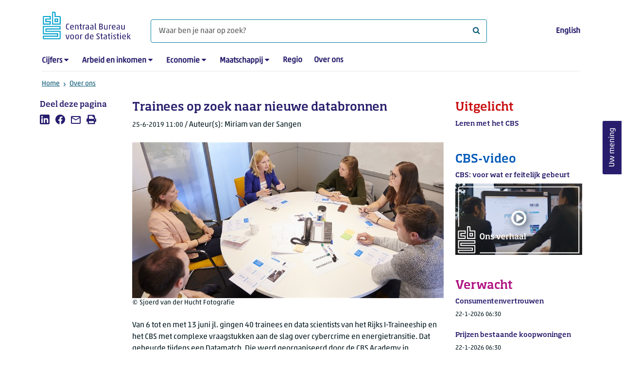

--- FILE ---
content_type: text/html; charset=utf-8
request_url: https://www.cbs.nl/nl-nl/corporate/2019/26/trainees-op-zoek-naar-nieuwe-databronnen
body_size: 54277
content:
<!doctype html>
<html lang="nl-NL" class="no-js">
<head>
    <meta charset="utf-8">
    <meta name="viewport" content="width=device-width, initial-scale=1, shrink-to-fit=no">
    <title>Trainees op zoek naar nieuwe databronnen | CBS</title>
    <meta name="DCTERMS:identifier" title="XSD.anyURI" content="https://www.cbs.nl/nl-nl/corporate/2019/26/trainees-op-zoek-naar-nieuwe-databronnen" />
    <meta name="DCTERMS.title" content="Trainees op zoek naar nieuwe databronnen" />
    <meta name="DCTERMS.type" title="OVERHEID.Informatietype" content="webpagina" />
    <meta name="DCTERMS.language" title="XSD.language" content="nl-NL" />
    <meta name="DCTERMS.authority" title="OVERHEID.Organisatie" content="Centraal Bureau voor de Statistiek" />
    <meta name="DCTERMS.creator" title="OVERHEID.Organisatie" content="Centraal Bureau voor de Statistiek" />
    <meta name="DCTERMS.modified" title="XSD.dateTime" content="2019-06-25T11:00:00+02:00" />
    <meta name="DCTERMS.temporal" content="" />
    <meta name="DCTERMS.spatial" title="OVERHEID.Koninkrijksdeel" content="Nederland" />
    <meta name="description" content="Ons team had de opdracht uit te zoeken hoe het dark web als informatiebron gebruikt kan worden voor nieuwe statistieken over digitale criminaliteit" />
    <meta name="generator" content="CBS Website, Versie 1.2.0.0" />
    <meta name="keywords" content="energietransitie" />
    <meta name="robots" content="" />

    <link rel="canonical" href="https://www.cbs.nl/nl-nl/corporate/2019/26/trainees-op-zoek-naar-nieuwe-databronnen" />
    <!-- prefetch dns lookups -->
    <link rel="dns-prefetch" href="//cdn.cbs.nl" />
    <link rel="dns-prefetch" href="//cdnjs.cloudflare.com" />
    <link rel="dns-prefetch" href="//code.highcharts.com" />
    <link rel="dns-prefetch" href="//cdn.jsdelivr.net" />

    <!-- preload fonts -->
    <link rel="preload" href="//cdn.cbs.nl/cdn/fonts/soho-medium.woff2" as="font" type="font/woff2" crossorigin>
    <link rel="preload" href="//cdn.cbs.nl/cdn/fonts/akko-regular.woff2" as="font" type="font/woff2" crossorigin>
    <link rel="preload" href="//cdnjs.cloudflare.com/ajax/libs/font-awesome/4.7.0/fonts/fontawesome-webfont.woff2?v=4.7.0" as="font" type="font/woff2" crossorigin>

    <link rel="apple-touch-icon" sizes="180x180" href="https://cdn.cbs.nl/cdn/images/apple-touch-icon.png">
    <link rel="icon" type="image/png" sizes="32x32" href="https://cdn.cbs.nl/cdn/images/favicon-32x32.png">
    <link rel="icon" type="image/png" sizes="16x16" href="https://cdn.cbs.nl/cdn/images/favicon-16x16.png">
    <link rel="manifest" href="https://cdn.cbs.nl/cdn/images/site.webmanifest">
    <link rel="mask-icon" href="https://cdn.cbs.nl/cdn/images/safari-pinned-tab.svg" color="#00a1cd">
    <link rel="shortcut icon prefetch" href="https://cdn.cbs.nl/cdn/images/favicon.ico">
    <link rel="me" href="https://social.overheid.nl/@CBSstatistiek">
    <meta name="msapplication-TileColor" content="#271d6c">
    <meta name="msapplication-config" content="https://cdn.cbs.nl/cdn/images/browserconfig.xml">
    <meta name="theme-color" content="#00A1CD" />
    <meta name="twitter:card" content="summary_large_image" />
    <meta name="twitter:site" content="cbs.nl" />
    <meta name="twitter:site:id" content="statistiekcbs" />
    <meta property="og:image" content="https://cdn.cbs.nl/images/36716241656f386750333730734b4f46523776324c413d3d/900x450.jpg" />
    <meta property="og:title" content="Trainees op zoek naar nieuwe databronnen" />
    <meta property="og:type" content="website" />
    <meta property="og:url" content="https://www.cbs.nl/nl-nl/corporate/2019/26/trainees-op-zoek-naar-nieuwe-databronnen" />
    <meta property="og:locale" content="nl_NL">
    <meta property="og:site_name" content="Centraal Bureau voor de Statistiek" />
    <meta property="og:description" content="Ons team had de opdracht uit te zoeken hoe het dark web als informatiebron gebruikt kan worden voor nieuwe statistieken over digitale criminaliteit" />
    <link rel="stylesheet" href="https://cdn.jsdelivr.net/npm/bootstrap@5.3.3/dist/css/bootstrap.min.css" integrity="sha384-QWTKZyjpPEjISv5WaRU9OFeRpok6YctnYmDr5pNlyT2bRjXh0JMhjY6hW+ALEwIH" crossorigin="anonymous">
    <link rel="stylesheet" href="https://cdnjs.cloudflare.com/ajax/libs/font-awesome/4.7.0/css/font-awesome.css" integrity="sha512-5A8nwdMOWrSz20fDsjczgUidUBR8liPYU+WymTZP1lmY9G6Oc7HlZv156XqnsgNUzTyMefFTcsFH/tnJE/+xBg==" crossorigin="anonymous" referrerpolicy="no-referrer" />
    <link rel="stylesheet" href="https://www.cbs.nl/content/css-v5/cbs.min.css" />
    <link rel="stylesheet" href="https://www.cbs.nl/content/css-v5/cbs-print.min.css" media="print" />
    <script nonce="9/TAJfNYC2h/DWsAzJBt9qzPL08MSweEeDqCNomS0zE=">
        document.documentElement.classList.remove("no-js");
    </script>
    <script nonce="9/TAJfNYC2h/DWsAzJBt9qzPL08MSweEeDqCNomS0zE=">
        var highchartsLogo = '/-/media/cbs/Infographics/highcharts-logo.png';
        window.Highcharts = undefined;
    </script>
    <script nonce="9/TAJfNYC2h/DWsAzJBt9qzPL08MSweEeDqCNomS0zE=" src="https://cdnjs.cloudflare.com/ajax/libs/jquery/3.5.1/jquery.min.js" integrity="sha512-bLT0Qm9VnAYZDflyKcBaQ2gg0hSYNQrJ8RilYldYQ1FxQYoCLtUjuuRuZo+fjqhx/qtq/1itJ0C2ejDxltZVFg==" crossorigin="anonymous"></script>
    <noscript>
        <style nonce="9/TAJfNYC2h/DWsAzJBt9qzPL08MSweEeDqCNomS0zE=">
            .collapse {
                display: block;
            }

            .highchartContainerClass, .if-collapsed {
                display: none;
            }
        </style>
    </noscript>
<script nonce="9/TAJfNYC2h/DWsAzJBt9qzPL08MSweEeDqCNomS0zE=" type="text/javascript">
window.dataLayer = window.dataLayer || [];
window.dataLayer.push({
nonce: "9/TAJfNYC2h/DWsAzJBt9qzPL08MSweEeDqCNomS0zE=",
"language": "nl-NL",
"ftg_type": "informer",
"section": "corporate news",
"sitecore_id": "3d10ce3f773c43138309ee762c836a91",
"template_name": "Corporate news article",
"release_date": "2019-06-25T09:00:00+00:00",
"keywords": "energietransitie",
"series": "",
"themes": ""
});  </script>
</head>
<body class="">
    <!--PIWIK-->
<script nonce="9/TAJfNYC2h/DWsAzJBt9qzPL08MSweEeDqCNomS0zE=" type="text/javascript">
(function(window, document, dataLayerName, id) {
window[dataLayerName]=window[dataLayerName]||[],window[dataLayerName].push({start:(new Date).getTime(),event:"stg.start"});var scripts=document.getElementsByTagName('script')[0],tags=document.createElement('script');
function stgCreateCookie(a,b,c){var d="";if(c){var e=new Date;e.setTime(e.getTime()+24*c*60*60*1e3),d="; expires="+e.toUTCString();f="; SameSite=Strict"}document.cookie=a+"="+b+d+"; path=/"}
var isStgDebug=(window.location.href.match("stg_debug")||document.cookie.match("stg_debug"))&&!window.location.href.match("stg_disable_debug");stgCreateCookie("stg_debug",isStgDebug?1:"",isStgDebug?14:-1);
var qP=[];dataLayerName!=="dataLayer"&&qP.push("data_layer_name="+dataLayerName),qP.push("use_secure_cookies"),isStgDebug&&qP.push("stg_debug");var qPString=qP.length>0?("?"+qP.join("&")):"";
tags.async=!0,tags.src="//cbs.containers.piwik.pro/"+id+".js"+qPString,scripts.parentNode.insertBefore(tags,scripts);
!function(a,n,i){a[n]=a[n]||{};for(var c=0;c<i.length;c++)!function(i){a[n][i]=a[n][i]||{},a[n][i].api=a[n][i].api||function(){var a=[].slice.call(arguments,0);"string"==typeof a[0]&&window[dataLayerName].push({event:n+"."+i+":"+a[0],parameters:[].slice.call(arguments,1)})}}(i[c])}(window,"ppms",["tm","cm"]);
})(window, document, 'dataLayer', '7cd61318-6d21-4775-b1b2-64ec78d416e1');
</script>

    <a class="visually-hidden-focusable" href="#main">Ga naar hoofdinhoud</a>

    
<div id="nav-header" class="container px-3">
    <nav class="navbar navbar-expand-lg flex-wrap pt-3">
        <div class="container-fluid px-0">
            <div>
                <a href="/nl-nl" title="CBS home" class="navbar-brand ms-auto pb-0">
                    <img class="d-inline-block navbar-brand-logo"  src="https://cdn.cbs.nl/icons/navigation/cbs-logo-brand-nl.svg" alt="Centraal Bureau voor de Statistiek" />
                </a>
            </div>
            <div>
                <button id="hamburger-button" type="button" class="navbar-toggler navbar-right collapsed mt-2" data-bs-toggle="collapse" data-bs-target="#nav-mainmenu" aria-expanded="false" aria-controls="nav-mainmenu">
                    <span id="hamburger-open-icon" class="ci ci-hamburger"><span class="visually-hidden">Toon navigatie menu</span></span>
                    <span id="hamburger-close-icon" class="ci ci-close d-none"><span class="visually-hidden">Sluit navigatie menu</span></span>
                </button>
            </div>
            <div id="search-bar" class="d-flex justify-content-center col-12 col-lg-8 px-0 px-lg-4 pt-3">
                <form id="navigation-search" action="/nl-nl/zoeken" class="col-12 px-0 pb-2 pt-lg-2 pb-lg-0">
                    <div class="input-group flex-fill">
                        <span id="close-search-icon" class="d-none">
                            <i class="ci ci-back mt-2" title="terug"></i>
                        </span>
                        <label for="searchfield-input" class="d-none">Waar ben je naar op zoek? </label>
                        <input id="searchfield-input" name="q" class="form-control mb-lg-0" type="search" placeholder="Waar ben je naar op zoek? " aria-label="Waar ben je naar op zoek? ">
                        <button type="submit" class="search-input-icon" id="search-icon" title="Zoeken">
                            <span class="fa fa-search" aria-hidden="true"></span>
                            <span class="visually-hidden">Waar ben je naar op zoek? </span>
                        </button>
                    </div>
                </form>
            </div>
            <div class="navbar-right d-none d-lg-block ms-auto mt-lg-4">
                <a href="https://www.cbs.nl/en-gb/corporate/2019/26/trainees-seek-out-new-data-sources" lang="en" hreflang="en">English</a>
            </div>
            <div class="d-block col-12 px-0 ps-lg-0">
                <div id="nav-mainmenu" class="collapse navbar-collapse fake-modal-body ps-0 pt-3 pt-lg-4">
                    <ul id="collapsible-menu" class="navbar-nav me-auto col-12">
                                <li aria-haspopup="true" class="nav-item has-submenu pe-lg-4 collapsed" data-bs-toggle="collapse" data-bs-target="#dropdown-submenu-0" aria-expanded="false">
                                    <a href="/nl-nl/cijfers">Cijfers</a>
                                            <button type="button" aria-label="submenu Cijfers" class="d-lg-none float-end">
                                                <i class="fa fa-chevron-down pt-1"></i>
                                            </button>
                                            <ul id="dropdown-submenu-0" class="submenu dropdown-menu collapse mt-1" aria-expanded="false" data-bs-parent="#collapsible-menu">
                                                    <li class="dropdown-item">
                                                        <a href="https://opendata.cbs.nl/StatLine/">StatLine</a>
                                                    </li>
                                                    <li class="dropdown-item">
                                                        <a href="/nl-nl/cijfers/statline/vernieuwing-statline">Vernieuwing StatLine</a>
                                                    </li>
                                                    <li class="dropdown-item">
                                                        <a href="/nl-nl/cijfers/statline/info-over-statline">Info over StatLine</a>
                                                    </li>
                                                    <li class="dropdown-item">
                                                        <a href="/nl-nl/cijfers/statline/statline-voor-samenwerkingspartners">StatLine voor samenwerkingspartners</a>
                                                    </li>
                                                    <li class="dropdown-item">
                                                        <a href="/nl-nl/onze-diensten/open-data/statline-als-open-data">Open data</a>
                                                    </li>
                                                    <li class="dropdown-item">
                                                        <a href="/nl-nl/onze-diensten/maatwerk-en-microdata/publicaties/recent">Aanvullend statistisch onderzoek</a>
                                                    </li>
                                            </ul>
                                </li>
                                <li aria-haspopup="true" class="nav-item has-submenu pe-lg-4 collapsed" data-bs-toggle="collapse" data-bs-target="#dropdown-submenu-1" aria-expanded="false">
                                    <a href="/nl-nl/arbeid-en-inkomen">Arbeid en inkomen</a>
                                            <button type="button" aria-label="submenu Arbeid en inkomen" class="d-lg-none float-end">
                                                <i class="fa fa-chevron-down pt-1"></i>
                                            </button>
                                            <ul id="dropdown-submenu-1" class="submenu dropdown-menu collapse mt-1" aria-expanded="false" data-bs-parent="#collapsible-menu">
                                                    <li class="dropdown-item">
                                                        <a href="/nl-nl/arbeid-en-inkomen/arbeid-en-sociale-zekerheid">Arbeid en sociale zekerheid</a>
                                                    </li>
                                                    <li class="dropdown-item">
                                                        <a href="/nl-nl/arbeid-en-inkomen/inkomen-en-bestedingen">Inkomen en bestedingen</a>
                                                    </li>
                                            </ul>
                                </li>
                                <li aria-haspopup="true" class="nav-item has-submenu pe-lg-4 collapsed" data-bs-toggle="collapse" data-bs-target="#dropdown-submenu-2" aria-expanded="false">
                                    <a href="/nl-nl/economie">Economie</a>
                                            <button type="button" aria-label="submenu Economie" class="d-lg-none float-end">
                                                <i class="fa fa-chevron-down pt-1"></i>
                                            </button>
                                            <ul id="dropdown-submenu-2" class="submenu dropdown-menu collapse mt-1" aria-expanded="false" data-bs-parent="#collapsible-menu">
                                                    <li class="dropdown-item">
                                                        <a href="/nl-nl/economie/bedrijven">Bedrijven</a>
                                                    </li>
                                                    <li class="dropdown-item">
                                                        <a href="/nl-nl/economie/bouwen-en-wonen">Bouwen en wonen</a>
                                                    </li>
                                                    <li class="dropdown-item">
                                                        <a href="/nl-nl/economie/financiele-en-zakelijke-diensten">Financiële en zakelijke diensten</a>
                                                    </li>
                                                    <li class="dropdown-item">
                                                        <a href="/nl-nl/economie/handel-en-horeca">Handel en horeca</a>
                                                    </li>
                                                    <li class="dropdown-item">
                                                        <a href="/nl-nl/economie/industrie-en-energie">Industrie en energie</a>
                                                    </li>
                                                    <li class="dropdown-item">
                                                        <a href="/nl-nl/economie/internationale-handel">Internationale handel</a>
                                                    </li>
                                                    <li class="dropdown-item">
                                                        <a href="/nl-nl/economie/landbouw">Landbouw</a>
                                                    </li>
                                                    <li class="dropdown-item">
                                                        <a href="/nl-nl/economie/macro-economie">Macro-economie</a>
                                                    </li>
                                                    <li class="dropdown-item">
                                                        <a href="/nl-nl/economie/overheid-en-politiek">Overheid en politiek</a>
                                                    </li>
                                                    <li class="dropdown-item">
                                                        <a href="/nl-nl/economie/prijzen">Prijzen</a>
                                                    </li>
                                            </ul>
                                </li>
                                <li aria-haspopup="true" class="nav-item has-submenu pe-lg-4 collapsed" data-bs-toggle="collapse" data-bs-target="#dropdown-submenu-3" aria-expanded="false">
                                    <a href="/nl-nl/maatschappij">Maatschappij</a>
                                            <button type="button" aria-label="submenu Maatschappij" class="d-lg-none float-end">
                                                <i class="fa fa-chevron-down pt-1"></i>
                                            </button>
                                            <ul id="dropdown-submenu-3" class="submenu dropdown-menu collapse mt-1" aria-expanded="false" data-bs-parent="#collapsible-menu">
                                                    <li class="dropdown-item">
                                                        <a href="/nl-nl/maatschappij/bevolking">Bevolking</a>
                                                    </li>
                                                    <li class="dropdown-item">
                                                        <a href="/nl-nl/maatschappij/gezondheid-en-welzijn">Gezondheid en welzijn</a>
                                                    </li>
                                                    <li class="dropdown-item">
                                                        <a href="/nl-nl/maatschappij/natuur-en-milieu">Natuur en milieu</a>
                                                    </li>
                                                    <li class="dropdown-item">
                                                        <a href="/nl-nl/maatschappij/onderwijs">Onderwijs</a>
                                                    </li>
                                                    <li class="dropdown-item">
                                                        <a href="/nl-nl/maatschappij/veiligheid-en-recht">Veiligheid en recht</a>
                                                    </li>
                                                    <li class="dropdown-item">
                                                        <a href="/nl-nl/maatschappij/verkeer-en-vervoer">Verkeer en vervoer</a>
                                                    </li>
                                                    <li class="dropdown-item">
                                                        <a href="/nl-nl/maatschappij/vrije-tijd-en-cultuur">Vrije tijd en cultuur</a>
                                                    </li>
                                            </ul>
                                </li>
                                <li aria-haspopup="false" class="nav-item  pe-lg-4 collapsed" data-bs-toggle="collapse" data-bs-target="#dropdown-submenu-4" aria-expanded="false">
                                    <a href="/nl-nl/dossier/nederland-regionaal">Regio</a>
                                </li>
                                <li aria-haspopup="false" class="nav-item  pe-lg-4 collapsed" data-bs-toggle="collapse" data-bs-target="#dropdown-submenu-5" aria-expanded="false">
                                    <a href="/nl-nl/over-ons">Over ons</a>
                                </li>
                        <li class="d-lg-none nav-item">
                            <a href="https://www.cbs.nl/en-gb/corporate/2019/26/trainees-seek-out-new-data-sources" lang="en" hreflang="en">Taal: English (EN)</a>
                        </li>
                    </ul>
                </div>
            </div>
        </div>
    </nav>

    <nav aria-label="breadcrumb">
        <div class="container-fluid breadcrumb-div px-0 pt-lg-3">
            <ol class="breadcrumb d-none d-lg-flex" id="breadcrumb-desktop">
                        <li class="breadcrumb-item d-flex">
                            <a href="https://www.cbs.nl/nl-nl">Home</a>
                        </li>
                        <li class="breadcrumb-item d-flex">
                                <i class="ci-chevron-right pe-2"></i>
                            <a href="https://www.cbs.nl/nl-nl/over-ons">Over ons</a>
                        </li>
            </ol>
            <div class="d-lg-none pb-2">
                <ol class="list-unstyled mb-0" id="breadcrumb-mobile">
                    <li class="breadcrumb-item d-flex">
                        <i class="ci-chevron-left pe-2"></i>
                        <a href="https://www.cbs.nl/nl-nl/over-ons">Over ons</a>
                    </li>
                </ol>
            </div>
        </div>
    </nav>
<script nonce="9/TAJfNYC2h/DWsAzJBt9qzPL08MSweEeDqCNomS0zE=" type="application/ld+json">
{
	"@context": "https://schema.org",
	"@type": "BreadcrumbList",
	"itemListElement": [
		{"@type": "ListItem", "position":1, "name":"Home", "item":"https://www.cbs.nl/nl-nl"},
		{"@type": "ListItem", "position":2, "name":"Over ons", "item":"https://www.cbs.nl/nl-nl/over-ons"}
	]
}
</script>
</div>
    <div class="container container-content no-js 273-layout">
    <div class="row">
        <main id="main" role="main" class="col-12 col-lg-7 order-lg-2 pb-5" tabindex="-1">
           <article>


        <script nonce="9/TAJfNYC2h/DWsAzJBt9qzPL08MSweEeDqCNomS0zE=" type="application/ld&#x2B;json">
            {
            "@context": "https://schema.org",
            "@type": "NewsArticle",
            "headline": "Trainees op zoek naar nieuwe databronnen",
            "author":
            {
            "name" : "Miriam van der Sangen",
            "@type" : "Person"
            },
            "datePublished": "2019-06-25T09:00:00+00:00",
            "dateModified": "2019-06-25T09:00:00+00:00",
            "dateline": "NL, The Netherlands",
            "description" : "Van 6 tot en met 13 juni jl. gingen 40 trainees en data scientists van het Rijks I-Traineeship en het CBS met complexe vraagstukken aan de slag over cybercrime en energietransitie. Dat gebeurde tijdens een Datamatch. Die werd georganiseerd door de CBS Academy in samenwerking met het Rijks I-Traineeship, onderdeel van het ministerie van Binnenlandse Zaken en Koninkrijksrelaties (BZK). De deelnemers konden hierbij de kennis en vaardigheden inzetten die ze in het afgelopen jaar hadden opgedaan tijdens de verschillende traineeships. ",
            "mainEntityOfPage": "https://www.cbs.nl/nl-nl/corporate/2019/26/trainees-op-zoek-naar-nieuwe-databronnen",
            "speakable":
            {
            "@type": "SpeakableSpecification",
            "cssSelector ": [".main-title", ".leadtext"]
            },
            "articleSection": "Nieuws",
            "image": {
            "@type": "ImageObject",
            "url": "https://cdn.cbs.nl/images/36716241656f386750333730734b4f46523776324c413d3d/900x450.jpg",
            "height": "720",
            "width": "480"
            },
            "publisher": {
            "type": "Organization",
            "name" : "Centraal Bureau voor de Statistiek",
            "logo":
            {
            "@type": "ImageObject",
            "url":"https://www.cbs.nl/Content/images/cbs-ld-logo.png",
            "width":"1024px",
            "height":"1024px"
            }
            }
            }
        </script>


    <header>
        <h1 class="main-title">Trainees op zoek naar nieuwe databronnen</h1>
            <section>
                <div class="mb-4">
                    <span class="date"><time datetime="2019-06-25T09:00:00+00:00" data-nosnippet>25-6-2019 11:00</time></span>
                        <span class="author" data-nosnippet>/ Auteur(s): Miriam van der Sangen</span>
                </div>
                    <figure class="m-0">
                        <img src="https://cdn.cbs.nl/images/36716241656f386750333730734b4f46523776324c413d3d/900x450.jpg" alt="De deelnemers aan de Datamatch gingen in acht groepjes aan de slag met complexe vraagstukken over cybercrime en energietransitie" class="img-fluid main-image" />
                            <figcaption>
                                <span class="img-fluid" data-nosnippet>&copy; Sjoerd van der Hucht Fotografie</span>
                            </figcaption>
                    </figure>
            </section>

            <section class="leadtext mb-4">
                Van 6 tot en met 13 juni jl. gingen 40 trainees en data scientists van het Rijks I-Traineeship en het CBS met complexe vraagstukken aan de slag over cybercrime en energietransitie. Dat gebeurde tijdens een Datamatch. Die werd georganiseerd door de CBS Academy in samenwerking met het Rijks I-Traineeship, onderdeel van het ministerie van Binnenlandse Zaken en Koninkrijksrelaties (BZK). De deelnemers konden hierbij de kennis en vaardigheden inzetten die ze in het afgelopen jaar hadden opgedaan tijdens de verschillende traineeships. 
            </section>
    </header>

        <section>
            <h2>Vraagstukken oplossen</h2>
<p>De trainees hebben onder hoge tijdsdruk in acht teams diverse vraagstukken op het gebied van energietransitie en cybercrime geanalyseerd. Ze gebruikten daarbij zowel datasets van het CBS als van externe partners zoals RVO en TNO. Bart Bakker, inhoudelijk programmamanager bij de CBS Academy, het opleidingsinstituut van het CBS: &lsquo;Ze moesten bijvoorbeeld uitzoeken wat er mogelijk is met slimme thermostaatdata en wat de standplaatsen zijn van leaseauto&rsquo;s. Bij een andere opdracht werd gekeken naar de verschillen tussen verdachten van cybercrime en verdachten van reguliere criminaliteit. Voor vragen konden ze terecht bij de inhoudelijk deskundigen van het CBS.&rsquo; Tijdens de Datamatch verzorgden enkele externe sprekers presentaties om de relatie tussen data-analyse en actuele beleidsvragen te verduidelijken, onder wie medewerkers van de Nationaal Co&ouml;rdinator Terrorismebestrijding en Veiligheid en de cybercrime aanklager van het Openbaar Ministerie.
</p>
<p><figure class="bodytext" ><img class="img-fluid" alt="Datamatch 2019" src="https://cdn.cbs.nl/images/62684a386b76336d456c7a71357532645a42317a6f513d3d/900x450.jpg" /><figcaption><span class="whitespace:nowrap" data-nosnippet>&copy; Michel Groen</span></figcaption></figure></p>
<h2>Dark web</h2>
<p>E&eacute;n van de deelnemers aan de Datamatch was Alexander Harms. Hij studeerde natuurkunde in Delft en werkt vanuit het Rijks I-Traineeship als data scientist bij de Dienst ICT Uitvoering, een van de grotere ICT-dienstverleners binnen de rijksoverheid. &lsquo;Ons team had de opdracht uit te zoeken hoe het dark web als informatiebron gebruikt kan worden voor nieuwe statistieken over digitale criminaliteit. We werkten met een afgeleid bestand van het dark web.&rsquo; Het CBS heeft gegevens over digitale criminaliteit uit registraties van de politie en via enqu&ecirc;tes in een steekproef van de bevolking. Maar lang niet alle digitale criminaliteit is terug te vinden in deze bronnen. Harms: &lsquo;Het dark web is een deel van het internet dat niet te vinden is met standaard browsers en waar veel criminele diensten worden aangeboden. Het kan gezien worden als een marktplaats voor illegale goederen, zoals drugs of valse identiteitspapieren. Informatie over deze handel op het dark web kan een waardevolle bron zijn om digitale criminaliteit beter in kaart te brengen.&rsquo; Tijdens de vijfdaagse zoektocht bracht het team van Harms onder meer een deel van de wereldwijde verspreiding van cybercrime in beeld, bijvoorbeeld rond fraude met creditcards en het aanbod van XTC.
</p>
<h2>Prestatie van formaat</h2>
<p>Tijdens de laatste dag van de Datamatch pitchten alle teams de resultaten van hun onderzoek voor ruim 100 belangstellenden. &lsquo;De uitkomsten waren buitengewoon goed&rsquo;, aldus Bakker. &lsquo;Het team van Harms heeft een prestatie van formaat geleverd door de wereldwijde verkoop van illegale producten op het dark web in kaart te brengen. Ook de andere teams kwamen met verrassende inzichten. We zagen dat de teams volop gebruik maakten van de methoden die ze tijdens de opleiding hebben geleerd. Voor de trainees is het heel leerzaam geweest om zicht te krijgen op wat er allemaal mogelijk is met data science om relevante beleidsvragen op te lossen.&rsquo; De onderzoeksresultaten van de acht teams worden binnenkort besproken met de inhoudelijk deskundigen van het CBS en ge&iuml;nteresseerden uit het netwerk van CBS-partners en het Rijks I-Traineeship. Zij bekijken hoe de uitkomsten verder uit te diepen zijn en in de beleidspraktijk kunnen worden toegepast. </p>
<p><blockquote>&lsquo;Ons team had de opdracht uit te zoeken hoe het dark web als informatiebron gebruikt kan worden voor nieuwe statistieken over digitale criminaliteit&rsquo; </blockquote></p>
<h2>Plan van aanpak ICT</h2>
<p>De Datamatch is een belangrijk onderdeel van het opleidingsprogramma van het data-traject binnen het Rijks I-Traineeship, aldus Bakker. Hij heeft het afgelopen jaar de opleidingsprogramma&rsquo;s van de diverse traineeships van het CBS en BZK samengesteld. &lsquo;Voor het CBS-traineeship gaat het om een vaktraineeship met data science als belangrijk opleidingsonderdeel, voor het Rijks I-Traineeship gaat het om meer specialistische programma&rsquo;s op het gebied van data en data science.&rsquo; Het Rijks I-Traineeship  is onderdeel van het Rijksbrede programma &lsquo;Versterking HR-ICT Rijksdienst&rsquo; van het ministerie van BZK en heeft onder andere als doel voldoende ICT&rsquo;ers aan de Rijksoverheid te verbinden.</p>
        </section>


        <section class="links-section mb-4">
            


            <h2>Relevante links</h2>
<ul class="list-unstyled mt-0">
    <li class="mb-2">
            <i class="fa fa-link pe-2" aria-hidden="true"></i>
         <a href="https://www.cbs.nl/nl-nl/corporate/2019/18/blockchain-centraal-bij-odyssey-hackathon">Blockchain centraal bij Odyssey hackathon</a>
    </li>
    <li class="mb-2">
            <i class="fa fa-link pe-2" aria-hidden="true"></i>
         <a href="https://www.cbs.nl/nl-nl/corporate/2019/10/energietransitie-centraal-tijdens-haags-datakamp">Energietransitie centraal tijdens Haags Datakamp</a>
    </li>
    <li class="mb-2">
            <i class="fa fa-link pe-2" aria-hidden="true"></i>
         <a href="https://www.cbs.nl/nl-nl/corporate/2019/07/met-sensoren-aan-de-slag-om-gezondheid-te-meten">Met sensoren aan de slag om gezondheid te meten</a>
    </li>
</ul>


        </section>
</article>
    <aside>
        <div class="aside-content filteredlist">
            <h2>Lees meer over</h2>
            <ol class="filtered-list-items ps-4 mt-0 mb-4">
                    <li class="d-block mb-2"><a href="/nl-nl/zoeken?q=keyword:energietransitie">energietransitie</a></li>
            </ol>
        </div>
    </aside>

<div id="surveyContent19b9493af9167389df8dfec260420eb7cd7c274d" /></div>        </main>
        <section class="col-12 col-lg-2 order-lg-1">
            <aside class="article-left">
    <div class="aside-content mb-4">
    <h2 class="shareheader">Deel deze pagina</h2>
    <div class="socialshare" role="list">
        <a href="https://www.linkedin.com/shareArticle?mini=true&url=https://www.cbs.nl/nl-nl/corporate/2019/26/trainees-op-zoek-naar-nieuwe-databronnen?pk_campaign=social_share&pk_source=linkedin&title=&summary=&source=" title="Deel deze pagina op LinkedIn" role="listitem">
            <span class="ci ci-linkedin" aria-hidden="true"></span>
            <span class="visually-hidden">Deel deze pagina op LinkedIn</span>
        </a>
        <a href="https://www.facebook.com/sharer/sharer.php?u=https://www.cbs.nl/nl-nl/corporate/2019/26/trainees-op-zoek-naar-nieuwe-databronnen?pk_campaign=social_share&pk_source=facebook" title="Deel deze pagina op Facebook" role="listitem">
            <span class="ci ci-facebook" aria-hidden="true"></span>
            <span class="visually-hidden">Deel deze pagina op Facebook</span>
        </a>    
        <a href="mailto:?&subject=&body=https://www.cbs.nl/nl-nl/corporate/2019/26/trainees-op-zoek-naar-nieuwe-databronnen?pk_campaign=social_share&pk_source=mail" title="Mail deze pagina" role="listitem">
            <span class="ci ci-mail" aria-hidden="true"></span>
            <span class="visually-hidden">Mail deze pagina</span>
        </a>
    <button id="printpage" title="Afdrukken" role="listitem">
        <span class="ci ci-print" aria-hidden="true"></span>
        <span class="visually-hidden">Afdrukken</span>
    </button>
</div>
 
</div>

</aside>


        </section>
        <section class="col-12 col-lg-3 order-lg-3 sidebar-transparant sidebar-article">
            <aside role="complementary" class="sidebar-red col-12">
    <div class="aside-content">
        <h2>Uitgelicht</h2>
            <a href="https://www.cbs.nl/nl-nl/onze-diensten/leren-met-het-cbs">
                <p class="featured-title">Leren met het CBS</p>
                <p class="date">
                </p>
            </a>
    </div>
</aside>
    <aside role="complementary" class="sidebar-blue col-12">
    <div class="aside-content">
        <h2>CBS-video</h2>
        <h3 class="title">CBS: voor wat er feitelijk gebeurt</h3>
        <div class="cbs-image-container px-0">
            <a href="https://www.cbs.nl/nl-nl/video/bcd3bc4b866a4962a8f5ecd3d33bc7fb?16x9=true">
                <img class="img-fluid w-100" src="https://api.eu.kaltura.com/p/139/thumbnail/entry_id/0_yqkhszmm/width/480/height/270/" alt="CBS: voor wat er feitelijk gebeurt" />
                <span role="img" class="fa fa-play-circle-o cbs-video" alt="Deze pagina bevat een video." aria-label="Deze pagina bevat een video."></span>
            </a>
        </div>
    </div>
</aside>
    <aside role="complementary" class="sidebar-pink col-12">
        <div class="aside-content">
            <h2>Verwacht</h2>
            <a href="https://www.cbs.nl/nl-nl/publicatieplanning" title="Publicatieplanning">               
                        <h3>Consumentenvertrouwen</h3>
<p class="date"><time datetime="2026-01-22T05:30:00+00:00" data-nosnippet>22-1-2026 06:30</time></p>                        <h3>Prijzen bestaande koopwoningen</h3>
<p class="date"><time datetime="2026-01-22T05:30:00+00:00" data-nosnippet>22-1-2026 06:30</time></p>                        <h3>Prijzen bestaande koopwoningen naar regio en type woning</h3>
<p class="date"><time datetime="2026-01-22T05:30:00+00:00" data-nosnippet>22-1-2026 06:30</time></p>                        <h3>Export Verenigde Staten</h3>
<p class="date"><time datetime="2026-01-23T05:30:00+00:00" data-nosnippet>23-1-2026 06:30</time></p>            </a>
        </div>
    </aside>
    <aside role="complementary" class="sidebar-morenews col-12">
        <div class="aside-content">
            <h2>Recente artikelen</h2>
            <div class="row">
                    <div class="col-12">
                        <a href="https://www.cbs.nl/nl-nl/corporate/2026/03/cbs-brengt-kosten-en-baten-van-de-energietransitie-in-beeld" class="row">
                            <div class="col-12 pt-2 caption order-2">
                                <h3>CBS brengt kosten en baten van de energietransitie in beeld</h3>
                                <p><span class="date"><time datetime="2026-01-15T09:00:00+00:00" data-nosnippet>15-1-2026 10:00</time></span></p>
                            </div>
                            <div class="col-10 order-1">
                                <div class="cbs-image-container">
        <img class="lazy img-fluid" src="/Content/images/placeholder.jpg" data-src="https://cdn.cbs.nl/images/7130414d5a374c7747446a494c6863527944596749673d3d/720x480.jpg" alt="Monteurs bezig zonnepanelen te plaatsen op het dak van een woning" title="" />
        <noscript>
            <img class="img-fluid" src="https://cdn.cbs.nl/images/7130414d5a374c7747446a494c6863527944596749673d3d/720x480.jpg" alt="Monteurs bezig zonnepanelen te plaatsen op het dak van een woning" />
        </noscript>

</div>
                            </div>
                        </a>
                    </div>
                    <div class="col-12">
                        <a href="https://www.cbs.nl/nl-nl/corporate/2026/01/promotieonderzoek-verrijkt-nationale-rekeningen" class="row">
                            <div class="col-12 pt-2 caption order-2">
                                <h3>Promotieonderzoek verrijkt nationale rekeningen</h3>
                                <p><span class="date"><time datetime="2026-01-08T09:29:00+00:00" data-nosnippet>8-1-2026 10:29</time></span></p>
                            </div>
                            <div class="col-10 order-1">
                                <div class="cbs-image-container">
        <img class="lazy img-fluid" src="/Content/images/placeholder.jpg" data-src="https://cdn.cbs.nl/images/6c6338386a32724850776364627056316f58317267673d3d/720x480.jpg" alt="Arjan Bruil, onderzoeker bij Nationale rekeningen is op woensdag 29 oktober 2025 gepromoveerd aan de Tilburg University." title="" />
        <noscript>
            <img class="img-fluid" src="https://cdn.cbs.nl/images/6c6338386a32724850776364627056316f58317267673d3d/720x480.jpg" alt="Arjan Bruil, onderzoeker bij Nationale rekeningen is op woensdag 29 oktober 2025 gepromoveerd aan de Tilburg University." />
        </noscript>

</div>
                            </div>
                        </a>
                    </div>
                    <div class="col-12">
                        <a href="https://www.cbs.nl/nl-nl/corporate/2025/52/npso-dag-toont-hoe-nieuwe-generatie-onderzoekers-naar-dataverzameling-kijkt" class="row">
                            <div class="col-12 pt-2 caption order-2">
                                <h3>NPSO-dag toont hoe nieuwe generatie onderzoekers naar dataverzameling kijkt</h3>
                                <p><span class="date"><time datetime="2025-12-16T09:00:00+00:00" data-nosnippet>16-12-2025 10:00</time></span></p>
                            </div>
                            <div class="col-10 order-1">
                                <div class="cbs-image-container">
        <img class="lazy img-fluid" src="/Content/images/placeholder.jpg" data-src="https://cdn.cbs.nl/images/6b7a7741516f7175466f656c626f7a654146382f35513d3d/720x480.jpg" alt="PhD-studenten uit Nederland en Belgi&#xEB; staan op de trap in de Universiteitsbibliotheek van het Utrecht Science Park" title="" />
        <noscript>
            <img class="img-fluid" src="https://cdn.cbs.nl/images/6b7a7741516f7175466f656c626f7a654146382f35513d3d/720x480.jpg" alt="PhD-studenten uit Nederland en Belgi&#xEB; staan op de trap in de Universiteitsbibliotheek van het Utrecht Science Park" />
        </noscript>

</div>
                            </div>
                        </a>
                    </div>
            </div>
        </div>
    </aside>

        </section>
    </div>
</div>
    <footer>
    <nav class="container">
        <div class="row multi-rows">
                    <div class="col-12 col-lg-3">
                        <h2 class="title">Onze diensten</h2>
                        <ul>
                                    <li>
                                        <a href="https://opendata.cbs.nl/#/CBS/nl/">Cijfers/StatLine</a>
                                    </li>
                                    <li>
                                        <a href="/nl-nl/onze-diensten/bereken-een-huurverhoging">Bereken huurverhoging</a>
                                    </li>
                                    <li>
                                        <a href="/nl-nl/onze-diensten/open-data">Open data</a>
                                    </li>
                                    <li>
                                        <a href="/nl-nl/onze-diensten/maatwerk-en-microdata/microdata-zelf-onderzoek-doen">Microdata</a>
                                    </li>
                                    <li>
                                        <a href="/nl-nl/onze-diensten/maatwerk-en-microdata/aanvullend-statistisch-onderzoek">Aanvullend statistisch onderzoek</a>
                                    </li>
                                    <li>
                                        <a href="/nl-nl/dossier/nederland-regionaal/samenwerken-met-decentrale-overheden">Regionale data</a>
                                    </li>
                                    <li>
                                        <a href="/nl-nl/onze-diensten/overzicht-publicaties">Publicaties</a>
                                    </li>
                                    <li>
                                        <a href="/nl-nl/onze-diensten/methoden">Methoden</a>
                                    </li>
                                    <li>
                                        <a href="/nl-nl/onze-diensten/blaise-software">Blaise</a>
                                    </li>
                        </ul>
                    </div>
                    <div class="col-12 col-lg-3">
                        <h2 class="title">Voor deelnemers enqu&#xEA;tes</h2>
                        <ul>
                                    <li>
                                        <a href="/nl-nl/deelnemers-enquetes/bedrijven">Bedrijven</a>
                                    </li>
                                    <li>
                                        <a href="/nl-nl/deelnemers-enquetes/centrale-overheid">Centrale overheid</a>
                                    </li>
                                    <li>
                                        <a href="/nl-nl/deelnemers-enquetes/decentrale-overheden">Decentrale overheden</a>
                                    </li>
                                    <li>
                                        <a href="/nl-nl/deelnemers-enquetes/personen">Personen</a>
                                    </li>
                                    <li>
                                        <a href="/nl-nl/over-ons/dit-zijn-wij/onze-organisatie/privacy">Privacy</a>
                                    </li>
                                    <li>
                                        <a href="/nl-nl/deelnemers-enquetes/beloningen">Beloningen</a>
                                    </li>
                        </ul>
                    </div>
                    <div class="col-12 col-lg-3">
                        <h2 class="title">Over ons</h2>
                        <ul>
                                    <li>
                                        <a href="/nl-nl/over-ons/contact">Contact</a>
                                    </li>
                                    <li>
                                        <a href="/nl-nl/over-ons/contact/pers">Pers</a>
                                    </li>
                                    <li>
                                        <a href="/nl-nl/over-ons/dit-zijn-wij">Dit zijn wij</a>
                                    </li>
                                    <li>
                                        <a href="/nl-nl/over-ons/onderzoek-en-innovatie">Onderzoek en innovatie</a>
                                    </li>
                                    <li>
                                        <a href="https://werkenbijhetcbs.nl/">Werken bij</a>
                                    </li>
                                    <li>
                                        <a href="/nl-nl/onze-diensten/leren-met-het-cbs">Leren met het CBS</a>
                                    </li>
                                    <li>
                                        <a href="/nl-nl/reeksen/redactioneel/errata-en-correcties">Correcties</a>
                                    </li>
                        </ul>
                    </div>
                    <div class="col-12 col-lg-3">
                        <h2 class="title">Over deze site</h2>
                        <ul>
                                    <li>
                                        <a href="/nl-nl/over-ons/website">Website</a>
                                    </li>
                                    <li>
                                        <a href="/nl-nl/over-ons/website/copyright">Copyright</a>
                                    </li>
                                    <li>
                                        <a href="/nl-nl/over-ons/website/cookies">Cookies</a>
                                    </li>
                                    <li>
                                        <a href="/nl-nl/over-ons/website/toegankelijkheid">Toegankelijkheid</a>
                                    </li>
                                    <li>
                                        <a href="/nl-nl/over-ons/website/kwetsbaarheid-melden">Kwetsbaarheid melden</a>
                                    </li>
                                    <li>
                                        <a href="/nl-nl/onze-diensten/archief">Archief</a>
                                    </li>
                                    <li>
                                        <a href="/nl-nl/abonnementen">Abonnementen</a>
                                    </li>
                        </ul>
                    </div>
        </div>
        <div class="row mt-3 pt-2 justify-content-between">
            <div id="socials" class="col-12 col-lg-6">
                <h2 class="visually-hidden">Volg het CBS</h2>
                <div role="list" class="mb-3">
                        <a href="https://www.linkedin.com/company/centraal-bureau-voor-de-statistiek" title="LinkedIn" class="social" role="listitem">
                            <i class="ci ci-linkedin" aria-hidden="true"></i>
                            <span class="visually-hidden">LinkedIn</span>
                        </a>
                        <a href="https://www.facebook.com/statistiekcbs" title="Facebook" class="social" role="listitem">
                            <i class="ci ci-facebook" aria-hidden="true"></i>
                            <span class="visually-hidden">Facebook</span>
                        </a>
                        <a href="https://www.instagram.com/statistiekcbs/" title="Instagram" class="social" role="listitem">
                            <i class="ci ci-instagram" aria-hidden="true"></i>
                            <span class="visually-hidden">Instagram</span>
                        </a>
                        <a href="https://www.youtube.com/user/statistiekcbs" title="YouTube" class="social" role="listitem">
                            <i class="ci ci-youtube" aria-hidden="true"></i>
                            <span class="visually-hidden">YouTube</span>
                        </a>
                        <a href="https://www.cbs.nl/nl-nl/rss-feeds" title="RSS" class="social" role="listitem">
                            <i class="ci ci-rss" aria-hidden="true"></i>
                            <span class="visually-hidden">RSS</span>
                        </a>
                </div>
            </div>
            <div id="sitelinks" class="col-12 col-lg-3 my-3 pt-2 my-lg-0 pt-lg-0">
                <ul>
                        <li>
                            <a href="/nl-nl/publicatieplanning">Publicatieplanning</a>
                        </li>
                        <li>
                            <a href="/nl-nl/over-ons/dit-zijn-wij/onze-organisatie/privacy">Privacy</a>
                        </li>
                </ul>
            </div>
        </div>
    </nav>
</footer>
<footer id="finish" class="container py-5">
    <div class="d-flex">
        <div id="payoff">Voor wat er <strong>feitelijk</strong> gebeurt</div>
        <div class="text-end">© CBS 2026</div>
    </div>
</footer>
    <script nonce="9/TAJfNYC2h/DWsAzJBt9qzPL08MSweEeDqCNomS0zE=" src="https://cdn.jsdelivr.net/npm/highcharts@7.0.3/highcharts.js" integrity="sha256-xMDeombsoo/Gy2p6UAwTnuelns6zCc8OwQZP0m9DHnU=" crossorigin="anonymous"></script>
    <script nonce="9/TAJfNYC2h/DWsAzJBt9qzPL08MSweEeDqCNomS0zE=" src="https://cdn.jsdelivr.net/npm/highcharts@7.0.3/modules/map.js" integrity="sha256-fNFEuPUQrwk03IVR8jZyQEQiItHbjFgauF08Z95e5c0=" crossorigin="anonymous"></script>
    <script nonce="9/TAJfNYC2h/DWsAzJBt9qzPL08MSweEeDqCNomS0zE=" src="https://cdn.jsdelivr.net/npm/highcharts@7.0.3/modules/data.js" integrity="sha256-JMhv0sJ7MHSMqiW928Yy7q4MXmx5fWhoOcs0WAYEvi4=" crossorigin="anonymous"></script>
    <script nonce="9/TAJfNYC2h/DWsAzJBt9qzPL08MSweEeDqCNomS0zE=" src="https://cdn.jsdelivr.net/npm/highcharts@7.0.3/highcharts-more.js" integrity="sha256-j3X1V0Jmc9i6mIdzG86oGFzmYqTvOOgFZ1eC6mxuUh4=" crossorigin="anonymous"></script>
    <script nonce="9/TAJfNYC2h/DWsAzJBt9qzPL08MSweEeDqCNomS0zE=" src="https://cdn.jsdelivr.net/npm/highcharts@7.0.3/modules/exporting.js" integrity="sha256-8l/KJXWPeepET7RLMItgQW770/Ho4Bp/jtA1k8nxFKY=" crossorigin="anonymous"></script>
    <script nonce="9/TAJfNYC2h/DWsAzJBt9qzPL08MSweEeDqCNomS0zE=" src="https://cdn.jsdelivr.net/npm/highcharts@7.0.3/modules/offline-exporting.js" integrity="sha256-elsfv3TyNfWfUclwjerpI3qMqBtieBg46X60lfgE2qc=" crossorigin="anonymous"></script>
    <script nonce="9/TAJfNYC2h/DWsAzJBt9qzPL08MSweEeDqCNomS0zE=" src="https://cdn.jsdelivr.net/npm/highcharts@7.0.3/modules/broken-axis.js" integrity="sha256-Md5Vnjv/ZR8DNcKa4K9qiA9tu67KVDwWwVZAFpeyJJU=" crossorigin="anonymous"></script>
    <script nonce="9/TAJfNYC2h/DWsAzJBt9qzPL08MSweEeDqCNomS0zE=" src="https://cdn.cbs.nl/cdn/grouped-categories.min.js"></script>
    <script nonce="9/TAJfNYC2h/DWsAzJBt9qzPL08MSweEeDqCNomS0zE=" src="https://www.cbs.nl/content/js/libs/jquery/typeahead/typeahead.bundle.js"></script>
    <script nonce="9/TAJfNYC2h/DWsAzJBt9qzPL08MSweEeDqCNomS0zE=">
        window.MathJax = {
            options: {
                enableMenu: false,
                ignoreHtmlClass: 'tex2jax_ignore',
                processHtmlClass: 'tex2jax_process'
            },
            tex: {
                autoload: {
                    color: [],
                    colorv2: ['color']
                },
                packages: { '[+]': ['noerrors'] }
            },
            loader: {
                load: ['input/asciimath', '[tex]/noerrors']
            },
            startup: {
                ready: function () {
                    // Add nonce to all dynamically created styles
                    MathJax.startup.defaultReady();
                    document.querySelectorAll('style').forEach(style => {
                        style.setAttribute('nonce', '9/TAJfNYC2h/DWsAzJBt9qzPL08MSweEeDqCNomS0zE=');
                    });
                }
            }
        };
    </script>
    <script nonce="9/TAJfNYC2h/DWsAzJBt9qzPL08MSweEeDqCNomS0zE=" src="https://cdnjs.cloudflare.com/ajax/libs/mathjax/3.2.2/es5/tex-mml-chtml.min.js" id="MathJax-script" async integrity="sha512-6FaAxxHuKuzaGHWnV00ftWqP3luSBRSopnNAA2RvQH1fOfnF/A1wOfiUWF7cLIOFcfb1dEhXwo5VG3DAisocRw==" crossorigin="anonymous" referrerpolicy="no-referrer"></script>
    <script nonce="9/TAJfNYC2h/DWsAzJBt9qzPL08MSweEeDqCNomS0zE=" src="https://cdn.cbs.nl/cdn/export-csv.min.js"></script>
    <script nonce="9/TAJfNYC2h/DWsAzJBt9qzPL08MSweEeDqCNomS0zE=" src="https://cdn.jsdelivr.net/npm/vanilla-lazyload@17.3.0/dist/lazyload.min.js" integrity="sha256-aso6FuYiAL+sfnyWzf4aJcSP8cmukPUFaTb3ZsmulSY=" crossorigin="anonymous"></script>
    
        <script nonce="9/TAJfNYC2h/DWsAzJBt9qzPL08MSweEeDqCNomS0zE=" src="https://www.cbs.nl/content/js/cbs-v5/cbs.min.js"></script>
    
    
    <script nonce="9/TAJfNYC2h/DWsAzJBt9qzPL08MSweEeDqCNomS0zE=" src="https://cdn.jsdelivr.net/npm/bootstrap@5.3.3/dist/js/bootstrap.bundle.min.js" integrity="sha384-YvpcrYf0tY3lHB60NNkmXc5s9fDVZLESaAA55NDzOxhy9GkcIdslK1eN7N6jIeHz" crossorigin="anonymous"></script>
    <button tabindex="0" id="gfb-button">Uw mening</button>

<!-- Mopinion Pastea.se start -->
<script nonce="9/TAJfNYC2h/DWsAzJBt9qzPL08MSweEeDqCNomS0zE=" type="text/javascript">
    (function () {
        var id = "0hKjknX8sDlwkxS2UPuSVYXJsi3fxhR0se9Bmyvr";
        var js = document.createElement("script");
        js.setAttribute("type", "text/javascript");
        js.setAttribute("src", "//deploy.mopinion.com/js/pastease.js");
        js.async = true; document.getElementsByTagName("head")[0].appendChild(js);
        var t = setInterval(function () {
            try {
                Pastease.load(id);
                clearInterval(t)
            } catch (e) { }
        }, 50)
    }
    )();
    document.getElementById("gfb-button").addEventListener("click", function () {
        srv.openModal(true, '5bab7930cf3555874c42446bea1d4f653b1a5f76');
    });
</script>
<!-- Mopinion Pastea.se end -->
</body>
</html>
